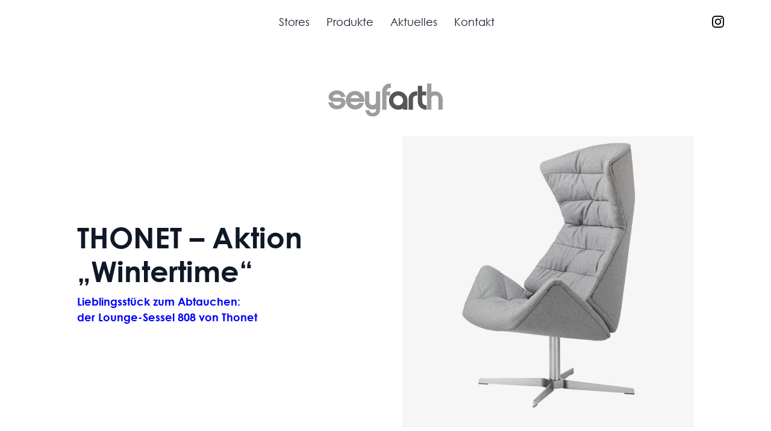

--- FILE ---
content_type: text/css
request_url: https://seyfarth-einrichtungen.de/wp-content/themes/tpkw_divi/scss/smartmenu.min.css?ver=6.9
body_size: 8078
content:
/*! SmartMenus jQuery Plugin - v1.0.0-beta1 - June 1, 2015
 * http://www.smartmenus.org/
 * Copyright 2015 Vasil Dinkov, Vadikom Web Ltd. http://vadikom.com; Licensed MIT */
.sm,.sm ul,.sm li{display:block;list-style:none;margin:0;padding:0;line-height:normal;direction:ltr;-webkit-tap-highlight-color:transparent}.sm-rtl,.sm-rtl ul,.sm-rtl li{direction:rtl;text-align:right}.sm>li>h1,.sm>li>h2,.sm>li>h3,.sm>li>h4,.sm>li>h5,.sm>li>h6{margin:0;padding:0}.sm ul{display:none}.sm li,.sm a{position:relative}.sm a{display:block}.sm a.disabled{cursor:not-allowed}.sm:after{content:"\00a0";display:block;height:0;font:0px/0 serif;clear:both;visibility:hidden;overflow:hidden}.sm,.sm *,.sm *:before,.sm *:after{-moz-box-sizing:border-box;-webkit-box-sizing:border-box;box-sizing:border-box}.me-menu a,.me-menu a:hover,.me-menu a:focus,.me-menu a:active{padding:13px 20px;padding-right:58px;color:#555;font-family:inherit;font-size:13px;font-weight:bold;line-height:17px;text-decoration:none;text-transform:uppercase}.me-menu a.active,.me-menu a.highlighted,.me-menu a.current{color:#3BDFFF}.me-menu a.disabled{color:#bbb}.me-menu a.highlighted span.sub-arrow:before{font-family:"FontAwesome";font-style:normal;color:inherit;font-size:15px;content:"\f106"}.me-menu>li:last-child>a.highlighted,.me-menu>li:last-child>*:not(ul) a.highlighted,.me-menu>li:last-child>ul>li:last-child>a.highlighted,.me-menu>li:last-child>ul>li:last-child>*:not(ul) a.highlighted,.me-menu>li:last-child>ul>li:last-child>ul>li:last-child>a.highlighted,.me-menu>li:last-child>ul>li:last-child>ul>li:last-child>*:not(ul) a.highlighted,.me-menu>li:last-child>ul>li:last-child>ul>li:last-child>ul>li:last-child>a.highlighted,.me-menu>li:last-child>ul>li:last-child>ul>li:last-child>ul>li:last-child>*:not(ul) a.highlighted,.me-menu>li:last-child>ul>li:last-child>ul>li:last-child>ul>li:last-child>ul>li:last-child>a.highlighted,.me-menu>li:last-child>ul>li:last-child>ul>li:last-child>ul>li:last-child>ul>li:last-child>*:not(ul) a.highlighted{-moz-border-radius:0;-webkit-border-radius:0;border-radius:0}.me-menu li{border-top:1px solid rgba(0,0,0,0.05)}.me-menu>li:first-child{border-top:0}.me-menu ul a,.me-menu ul a:hover,.me-menu ul a:focus,.me-menu ul a:active{font-size:13px;font-weight:normal;text-transform:none;border-left:8px solid transparent}.me-menu ul ul a,.me-menu ul ul a:hover,.me-menu ul ul a:focus,.me-menu ul ul a:active{border-left:16px solid transparent}.me-menu ul ul ul a,.me-menu ul ul ul a:hover,.me-menu ul ul ul a:focus,.me-menu ul ul ul a:active{border-left:24px solid transparent}.me-menu ul ul ul ul a,.me-menu ul ul ul ul a:hover,.me-menu ul ul ul ul a:focus,.me-menu ul ul ul ul a:active{border-left:32px solid transparent}.me-menu ul ul ul ul ul a,.me-menu ul ul ul ul ul a:hover,.me-menu ul ul ul ul ul a:focus,.me-menu ul ul ul ul ul a:active{border-left:40px solid transparent}.me-menu .mega-menu-container{font-size:14px;line-height:26px;padding:30px 0;background-repeat:no-repeat;background-size:100% 100%;background-position:center bottom;*zoom:1}.me-menu .mega-menu-container:before,.me-menu .mega-menu-container:after{content:" ";display:table}.me-menu .mega-menu-container:after{clear:both}@media screen and (max-width: 768px){.me-menu a span.sub-arrow{position:absolute;top:50%;text-align:center;margin-top:-17px;right:20px;width:34px;height:34px}.me-menu a span.sub-arrow:before{font-family:"FontAwesome";font-style:normal;color:inherit;font-size:15px;content:"\f107";line-height:34px;right:20px}}@media screen and (min-width: 769px){.me-menu{display:block}.me-menu ul{position:absolute}.me-menu li{float:left}.me-menu.sm-rtl li{float:right}.me-menu ul li,.me-menu.sm-rtl ul li,.me-menu.sm-vertical li{float:none}.me-menu a{white-space:nowrap}.me-menu ul a,.me-menu.sm-vertical a{white-space:normal}.me-menu .sm-nowrap>li>a,.me-menu .sm-nowrap>li>:not(ul) a{white-space:nowrap}.menu-trigger{display:none}.me-menu{padding:0 0}.me-menu a,.me-menu a:hover,.me-menu a:focus,.me-menu a:active,.me-menu a.highlighted{padding:13px 14px;color:#555}.me-menu a:hover,.me-menu a:focus,.me-menu a:active,.me-menu a.highlighted{color:#3BDFFF}.me-menu a.current{color:#3BDFFF}.me-menu a.disabled{color:#bbb}.me-menu a.has-submenu{padding-right:14px}.me-menu a.highlighted span.sub-arrow:before{display:none}.me-menu li{border-top:0}.me-menu ul{border:1px solid #e1e1e1;padding:5px 0;background:#fff;-moz-border-radius:0;-webkit-border-radius:0;border-radius:0;-moz-box-shadow:1px 1px 3px 0 rgba(0,0,0,0.15);-webkit-box-shadow:1px 1px 3px 0 rgba(0,0,0,0.15);box-shadow:1px 1px 3px 0 rgba(0,0,0,0.15)}.me-menu ul a,.me-menu ul a:hover,.me-menu ul a:focus,.me-menu ul a:active,.me-menu ul a.highlighted{border:0 !important;padding:10px 20px;color:#555}.me-menu ul a:hover,.me-menu ul a:focus,.me-menu ul a:active,.me-menu ul a.highlighted{background:#eee;color:#3BDFFF}.me-menu ul a.current{color:#3BDFFF}.me-menu ul a.disabled{background:#fff;color:#ccc}.me-menu ul a.has-submenu{padding-right:20px}.me-menu ul a span.sub-arrow{right:8px;top:50%}.me-menu ul a span.sub-arrow:after{font-family:"FontAwesome";font-style:normal;color:inherit;font-size:15px;content:"\f105";float:right}.me-menu span.scroll-up,.me-menu span.scroll-down{position:absolute;display:none;visibility:hidden;overflow:hidden;background:#fff;height:20px}.me-menu span.scroll-up:hover,.me-menu span.scroll-down:hover{background:#f8f8f8;color:#3BDFFF}.me-menu span.scroll-up-arrow,.me-menu span.scroll-down-arrow{text-align:center}.me-menu span.scroll-up-arrow:after,.me-menu span.scroll-up-arrow:before,.me-menu span.scroll-down-arrow:after,.me-menu span.scroll-down-arrow:before{display:block;line-height:20px}.me-menu span.scroll-up-arrow:before{font-family:"FontAwesome";font-style:normal;color:inherit;font-size:15px;content:"\f106"}.me-menu span.scroll-down-arrow:before{font-family:"FontAwesome";font-style:normal;color:inherit;font-size:15px;content:"\f107"}.me-menu.sm-rtl a.has-submenu{padding-right:14px;padding-left:26px}.me-menu.sm-rtl a span.sub-arrow{right:auto;left:14px}.me-menu.sm-rtl.sm-vertical a.has-submenu{padding:10px 20px}.me-menu.sm-rtl.sm-vertical a span.sub-arrow{float:left}.me-menu.sm-rtl.sm-vertical a span.sub-arrow:after{font-family:"FontAwesome";font-style:normal;color:inherit;font-size:15px;content:"\f104"}.me-menu.sm-rtl>li>ul:before{left:auto;right:30px}.me-menu.sm-rtl>li>ul:after{left:auto;right:31px}.me-menu.sm-rtl ul a.has-submenu{padding:10px 20px !important}.me-menu.sm-rtl ul a span.sub-arrow{right:auto;left:8px;border-style:dashed solid dashed dashed;border-color:transparent #555 transparent transparent}.me-menu.sm-vertical{padding:10px 0;-moz-border-radius:0;-webkit-border-radius:0;border-radius:0}.me-menu.sm-vertical a{padding:10px 20px}.me-menu.sm-vertical a:hover,.me-menu.sm-vertical a:focus,.me-menu.sm-vertical a:active,.me-menu.sm-vertical a.highlighted{background:#fff}.me-menu.sm-vertical a.disabled{background:#eee}.me-menu.sm-vertical a span.sub-arrow{float:right}.me-menu.sm-vertical a span.sub-arrow:after{font-family:"FontAwesome";font-style:normal;color:inherit;font-size:15px;content:"\f105"}.me-menu.sm-vertical>li>ul:before,.me-menu.sm-vertical>li>ul:after{display:none}.me-menu.sm-vertical ul a{padding:10px 20px}.me-menu.sm-vertical ul a:hover,.me-menu.sm-vertical ul a:focus,.me-menu.sm-vertical ul a:active,.me-menu.sm-vertical ul a.highlighted{background:#eee}.me-menu.sm-vertical ul a.disabled{background:#fff}.me-menu>li.mega-menu{position:static !important}.me-menu>li.mega-menu .scroll-up,.me-menu>li.mega-menu .scroll-down{margin-left:16px !important;margin-right:16px !important}.me-menu>li>ul.mega-menu{margin-left:15px !important;margin-right:15px !important;right:0 !important;padding:0 !important;width:auto !important;max-width:none !important}.me-menu .mega-menu-container{padding:30px}.me-menu .mega-menu-list{top:0;left:0;padding:0;width:100%;position:relative;border:none;box-shadow:none;display:block;background:transparent}.me-menu .mega-menu-list a,.me-menu .mega-menu-list a:hover,.me-menu .mega-menu-list a:focus,.me-menu .mega-menu-list a:active,.me-menu .mega-menu-list a.highlighted{padding:0;background:transparent}.me-menu .mega-menu-list li{padding-top:5px;padding-bottom:5px}}


--- FILE ---
content_type: text/css
request_url: https://seyfarth-einrichtungen.de/wp-content/et-cache/23417443/et-core-unified-23417443.min.css?ver=1769002617
body_size: -136
content:
#mainMenu .blue{color:#0000ff}

--- FILE ---
content_type: text/css
request_url: https://seyfarth-einrichtungen.de/wp-content/themes/tpkw_divi/scss/styles.css
body_size: 26015
content:
/*-------------breakpoints.-------------*/
/*-------------colors.-------------*/
/*-------------breakpoints.-------------*/
/*-------------colors.-------------*/
body .tpwkForm {
  /* Firefox */
}
body .tpwkForm .wpcf7-not-valid-tip {
  text-align: left;
  font-size: 16px;
  margin-top: 8px;
}
body .tpwkForm input::-webkit-outer-spin-button,
body .tpwkForm input::-webkit-inner-spin-button {
  -webkit-appearance: none;
  margin: 0;
}
body .tpwkForm input[type=number] {
  -moz-appearance: textfield;
}
body .tpwkForm ::placeholder {
  /* Chrome, Firefox, Opera, Safari 10.1+ */
  color: #666666;
  opacity: 1;
  /* Firefox */
}
body .tpwkForm ::-ms-input-placeholder {
  /* Microsoft Edge */
  color: #666666;
}
body .tpwkForm .wpcf7-form-control-wrap {
  width: 100%;
  text-align: left;
}
body .tpwkForm label {
  width: 100%;
  color: #101828;
  font-size: 14px;
  font-weight: 500;
  margin-bottom: 10px;
  line-height: 16px;
}
body .tpwkForm .date p {
  width: 100%;
}
body .tpwkForm .fullInput label {
  width: 100%;
}
body .tpwkForm .fullInput textarea {
  padding: 8px;
  width: 100%;
  height: 100%;
  background-color: white;
  font-size: 16px;
  border: 1px solid #D0D5DD;
  transition: all 0.25s ease-in-out;
  color: #000000;
  margin-top: 8px;
  border-radius: 0;
}
body .tpwkForm .fullInput input[type=text] {
  width: 100%;
}
body .tpwkForm .fullInput .einwilligung .wpcf7-list-item {
  margin-left: 40px;
  text-align: left;
}
body .tpwkForm .fullInput .einwilligung .wpcf7-list-item input {
  margin-left: -40px;
}
body .tpwkForm .fullInput .einwilligung .wpcf7-list-item .wpcf7-list-item-label {
  line-height: 7px;
  text-align: left;
}
body .tpwkForm .fullInput .einwilligung .wpcf7-list-item .wpcf7-list-item-label::before {
  margin-left: -40px;
  margin-right: 0 !important;
}
body .tpwkForm .fullInput .privacy {
  width: 98%;
  margin-top: 25px;
}
body .tpwkForm .fullInput .privacy .wpcf7-list-item label {
  text-align: left;
  font-size: 14px;
}
body .tpwkForm .halfInput {
  display: flex;
  width: 100%;
  margin-bottom: 20px;
}
body .tpwkForm .halfInput .left, body .tpwkForm .halfInput .right {
  display: flex;
  flex-basis: 50%;
}
body .tpwkForm .halfInput .left p, body .tpwkForm .halfInput .right p {
  width: 100%;
}
body .tpwkForm .halfInput .left {
  margin-right: 10px;
}
body .tpwkForm .halfInput .right {
  margin-left: 10px;
}
body .tpwkForm .fullInput {
  margin-bottom: 20px;
}
body .tpwkForm .fullInput .wpcf7-list-item {
  margin-left: 0;
}
body .tpwkForm .fullInput a {
  color: #0000FF;
}
body .tpwkForm .fullInput.sub {
  margin-top: 35px;
}
body .tpwkForm .fullInput.sub input {
  background-color: #0000FF;
  color: #fff;
  font-size: 20px !important;
  cursor: pointer;
  margin-right: 1%;
  font-family: Gothic-Semi;
  border: none;
  padding: 10px 50px;
  transition: opacity 0.5s ease-in-out;
  border-radius: 0;
}
body .tpwkForm .fullInput.sub input::after {
  content: "";
}
body .tpwkForm .fullInput.sub input[disabled] {
  opacity: 0.75;
  cursor: not-allowed;
}
body .tpwkForm .fullInput.sub .wpcf7-spinner {
  display: none;
}
body .tpwkForm input[type=text], body .tpwkForm select, body .tpwkForm input[type=number], body .tpwkForm input[type=email], body .tpwkForm input[type=date] {
  width: 100%;
  padding-left: 10px;
  height: 45px;
  font-size: 16px !important;
  background-color: white;
  color: #000000;
  border: 1px solid #D0D5DD;
  transition: all 0.25s ease-in-out;
  outline: none;
  margin-top: 8px;
  border-radius: 0;
}
body .tpwkForm select {
  background-color: #0000FF;
  color: white;
  font-family: Gothic-Semi;
}
body .tpwkForm .splitInput {
  display: flex;
  margin-top: 30px;
}
body .tpwkForm .splitInput .left {
  flex-basis: 60%;
  margin-right: auto;
  margin-left: 0.5%;
}
body .tpwkForm .splitInput .left .einwilligung .wpcf7-list-item {
  margin-left: 40px;
  text-align: left;
}
body .tpwkForm .splitInput .left .einwilligung .wpcf7-list-item input {
  margin-left: -40px;
}
body .tpwkForm .splitInput .left .einwilligung .wpcf7-list-item .wpcf7-list-item-label {
  line-height: 7px;
  text-align: left;
}
body .tpwkForm .splitInput .left .einwilligung .wpcf7-list-item .wpcf7-list-item-label::before {
  margin-left: -40px;
  margin-right: 0 !important;
}
body .tpwkForm .splitInput .right {
  flex-basis: 40%;
  justify-content: flex-end;
  margin-left: auto;
  display: flex;
  align-self: center;
  margin-right: 0.5%;
}
body .tpwkForm .splitInput .right .wpcf7-spinner {
  position: absolute;
}
body .tpwkForm input[type=radio], body .tpwkForm input[type=checkbox] {
  display: block !important;
  opacity: 0 !important;
  height: 32px !important;
  width: 32px !important;
  position: absolute !important;
  cursor: pointer !important;
}
body .tpwkForm span.wpcf7-list-item-label::before {
  content: "" !important;
  display: block !important;
  width: 30px !important;
  height: 30px !important;
  margin-right: 10px !important;
  left: 0 !important;
  background: #ffffff !important;
  border: 1px solid blue !important;
  cursor: pointer !important;
  float: left !important;
  transition: all 0.25s ease-in-out;
}
body .tpwkForm input[type=radio]:checked + span.wpcf7-list-item-label::before, body .tpwkForm input[type=checkbox]:checked + span.wpcf7-list-item-label::before {
  background: #0000FF !important;
  border-color: #0000FF !important;
}
body .tpwkForm .wpcf7-list-item-label {
  line-height: 35px;
  color: #667085;
}

@media only screen and (max-width: 767.98px) {
  body .tpwkForm .halfInput, body .tpwkForm .splitInput {
    flex-direction: column;
  }
  body .tpwkForm .halfInput input, body .tpwkForm .splitInput input {
    width: 100%;
  }
  body .tpwkForm .halfInput .left, body .tpwkForm .halfInput .right, body .tpwkForm .splitInput .left, body .tpwkForm .splitInput .right {
    margin-left: 0;
    margin-right: 0;
  }
  body .tpwkForm .fullInput input[type=text], body .tpwkForm .fullInput textarea {
    width: 100%;
  }
  body .tpwkForm .splitInput .right {
    margin-right: auto;
    margin-top: 15px;
  }
  body .tpwkForm .halfInput .left {
    padding-bottom: 20px;
    margin-bottom: 0px;
    flex-direction: column;
  }
}
@media (max-width: 576px) {
  body .tpwkForm label {
    width: 99%;
  }
  body .tpwkForm .fullInput .privacy {
    width: 100%;
  }
  body .et_pb_map {
    height: 500px !important;
  }
}
/*-------------breakpoints.-------------*/
/*-------------colors.-------------*/
.menuContainer {
  height: 100%;
}
@media (min-width: 980.98px) {
  .menuContainer {
    display: block !important;
  }
}
.menuContainer.mobile {
  position: fixed;
  background: white;
  width: 100%;
  left: 0px;
}
.menuContainer.mobile ul.tp_menu {
  padding-top: 30px;
}
.menuContainer.mobile ul.tp_menu > li {
  text-align: left;
}
.menuContainer.mobile ul.tp_menu > li a {
  font-size: 32px;
}
.menuContainer.mobile ul.tp_menu li:last-of-type {
  margin: 15px 14px;
}
.menuContainer.mobile ul.tp_menu li:last-of-type img, .menuContainer.mobile ul.tp_menu li:last-of-type a {
  width: 35px;
  margin-left: 0;
  height: 35px;
}
.menuContainer ul.tp_menu {
  display: flex;
  justify-content: center;
  padding-left: 0;
  padding-bottom: 0;
  align-items: center;
  height: 100%;
  list-style-type: none;
}
.menuContainer ul.tp_menu li {
  position: relative;
  margin: 15px 14px;
}
.menuContainer ul.tp_menu li a {
  font-size: 18px;
  color: #101828;
}
.menuContainer ul.tp_menu li a:hover {
  color: #0000FF;
}
.menuContainer ul.tp_menu li:first-of-type {
  margin-right: auto;
  visibility: hidden;
}
.menuContainer ul.tp_menu li:last-of-type {
  margin-left: auto;
}
.menuContainer ul.tp_menu li:last-of-type a {
  display: flex;
}
.menuContainer ul.tp_menu li:last-of-type a, .menuContainer ul.tp_menu li:last-of-type img {
  width: 20px;
  height: 20px;
}
.menuContainer ul.tp_menu .submenu {
  background: #ffffff;
  padding-left: 0;
  padding-bottom: 0;
  list-style-type: none;
  min-width: 500px;
  box-shadow: 0px 0px 6px rgba(0, 0, 0, 0.2);
  border-radius: 12px;
  display: none;
}
@media (min-width: 980.98px) {
  .menuContainer ul.tp_menu .submenu {
    opacity: 0;
    transition: all 0.75s ease-in-out;
    visibility: hidden;
    top: 40px;
    left: -215px;
    position: absolute;
    display: block !important;
  }
}
.menuContainer ul.tp_menu .submenu li {
  padding: 5px 20px 5px 20px;
  display: flex;
  /**&:last-of-type {
    background: $grey;
    padding: 0;
    margin: 20px 0 0 0;
    border-radius: 12px;
  }**/
}
.menuContainer ul.tp_menu .submenu li img {
  width: 38px;
  height: 38px;
  margin-right: 20px;
}
.menuContainer ul.tp_menu .submenu li span {
  color: #0000FF;
  font-size: 20px;
}
.menuContainer ul.tp_menu .submenu li span.desc {
  margin-top: 30px;
  font-size: 18px;
  color: #667085;
}
.menuContainer ul.tp_menu .submenu li > div {
  display: flex;
  align-items: center;
  flex-basis: 50%;
  padding: 10px 20px 10px 20px;
  margin-left: 14px;
  margin-right: 14px;
}
.menuContainer ul.tp_menu .submenu li > div a {
  display: flex;
  align-items: center;
  color: #667085;
}

.menu-trigger {
  display: none;
  width: 53px;
  height: 53px;
  background-color: transparent;
  position: relative;
  cursor: pointer;
  margin-left: auto;
}
.menu-trigger .navInner {
  background-color: #9d9d9d;
  z-index: 1;
  border-radius: 0 !important;
  height: 3px !important;
  position: absolute;
  top: 50%;
  left: 0;
  margin: -1px 20%;
  width: 60%;
}
.menu-trigger .navInner:before, .menu-trigger .navInner:after {
  background-color: #9d9d9d;
  transition: 0.25s;
  height: 3px !important;
  z-index: 1;
  display: block;
  content: "";
  width: 100%;
  position: absolute;
}
.menu-trigger .navInner:before {
  top: 8px;
}
.menu-trigger .navInner:after {
  top: -8px;
}
.menu-trigger.active .navInner {
  background-color: transparent;
}
.menu-trigger.active .navInner:before {
  -moz-transform: rotate3d(0, 0, 1, -45deg);
  -ms-transform: rotate3d(0, 0, 1, -45deg);
  -ms-transform: rotate3d(0, 0, 1, -45deg);
  -webkit-transform: rotate3d(0, 0, 1, -45deg);
  transform: rotate3d(0, 0, 1, -45deg);
  -ms-transform-origin: 50% 50%;
  -webkit-transform-origin: 50% 50%;
  transform-origin: 50% 50%;
  top: 0;
}
.menu-trigger.active .navInner:after {
  -moz-transform: rotate3d(0, 0, 1, 45deg);
  -ms-transform: rotate3d(0, 0, 1, 45deg);
  -webkit-transform: rotate3d(0, 0, 1, 45deg);
  transform: rotate3d(0, 0, 1, 45deg);
  -ms-transform-origin: 50% 50%;
  -webkit-transform-origin: 50% 50%;
  transform-origin: 50% 50%;
  top: 0;
}

.onlyMobile {
  display: none;
}

/*.contactHeader .menu-trigger {

  .navInner{
    background-color: $white;

    &:before, &:after {
      background-color: $white;
    }
  }

  &.active{
    .navInner{
      background-color: transparent;
    }
  }

}*/
@media (max-width: 980.98px) {
  .onlyMobile {
    display: block;
  }
  .onlyMobile .btnBlue {
    color: white !important;
  }

  .menu-trigger {
    display: block;
    color: #0000FF;
  }

  .et_pb_row .et_pb_column .menuContainer {
    display: none;
    margin-top: 0;
  }

  .menuContainer ul.tp_menu {
    width: 100%;
    border-top: 1px solid rgba(255, 255, 255, 0.05);
    display: block !important;
  }
  .menuContainer ul.tp_menu > li {
    padding: 16px 20px !important;
    text-align: center;
    border-bottom: 1px solid rgba(0, 0, 0, 0.05);
  }
  .menuContainer ul.tp_menu > li.hasSub {
    display: none;
    padding-left: 0 !important;
    padding-right: 0 !important;
    margin-left: 0;
    margin-right: 0;
  }
  .menuContainer ul.tp_menu > li.hasSub .submenu li {
    padding-top: 10px;
    padding-bottom: 10px;
  }
  .menuContainer ul.tp_menu > li:first-of-type {
    display: none;
    position: relative;
  }
  .menuContainer ul.tp_menu > li:last-of-type img, .menuContainer ul.tp_menu > li:last-of-type a {
    margin: 0 auto;
  }
  .menuContainer ul.tp_menu > li > a {
    border-bottom: 0 !important;
    padding: 0;
  }
  .menuContainer ul.tp_menu .submenu li {
    display: block;
    text-align: left;
  }
}
@media (max-width: 576px) {
  .menuContainer ul.tp_menu {
    /*li {
      margin: 5px 0;
      padding: 5px 0;

      &.hasSub {
        padding: 5px 0 !important;
      }
    }*/
  }
  .menuContainer ul.tp_menu .submenu {
    width: 100%;
    min-width: 200px;
  }
  .menuContainer ul.tp_menu .submenu li {
    padding: 5px 10px;
  }
  .menuContainer ul.tp_menu .submenu li span {
    font-size: 18px;
  }
  .menuContainer ul.tp_menu .submenu li span.desc {
    font-size: 16px;
  }
}
/*-------------breakpoints.-------------*/
/*-------------colors.-------------*/
body.single-post .entry-content .et_pb_post_title .et_pb_title_container {
  display: flex;
  flex-direction: column-reverse;
  text-align: center;
}
body.single-post .entry-content .et_pb_title_meta_container a {
  pointer-events: none;
  color: #667085;
  font-size: 20px;
}
body.single-post .entry-content h3 {
  font-size: 20px !important;
  line-height: 24px !important;
}
body.single-post .entry-content h2, body.single-post .entry-content h3, body.single-post .entry-content p {
  padding-bottom: 2rem;
}

/** Font Imports **/
@font-face {
  font-family: Gothic;
  src: url("../fonts/CenturyGothic.ttf");
}
@font-face {
  font-family: Gothic-Semi;
  src: url("../fonts/GOTHICB.TTF");
  font-weight: 700;
}
body {
  font-family: Gothic, sans-serif;
  /******** TYPO ********/
  /***** Buttons ******/
  /***** Containers ******/
  /****** IMAGE *******/
  /*** Header ***/
  /*** Footer ***/
}
body .strong {
  font-family: Gothic-Semi, sans-serif;
}
body p, body ul li, body ol li {
  font-size: 18px;
  line-height: 26px;
  color: #667085;
}
body p .sub, body ul li .sub, body ol li .sub {
  font-size: 16px;
  line-height: 24px;
}
body h1 {
  font-family: Gothic-Semi, sans-serif;
  color: #101828;
  font-size: 48px !important;
  line-height: 56px;
}
body h2 {
  font-family: Gothic, sans-serif;
  font-size: 40px !important;
  line-height: 48px;
  color: #101828;
}
body h3 {
  font-family: Gothic-Semi, sans-serif;
  font-size: 32px !important;
  line-height: 40px;
  color: #101828;
}
@media (max-width: 768.98px) {
  body h1 {
    font-size: 32px !important;
    line-height: 40px;
  }
  body h2 {
    font-size: 28px !important;
    line-height: 34px;
  }
  body h3 {
    font-size: 24px !important;
    line-height: 28px;
  }
  body p {
    font-size: 18px;
  }
}
body .text_white {
  color: #ffffff !important;
}
body .text_blue {
  color: #0000FF !important;
}
body hr.text_blue {
  border-color: #0000FF !important;
  margin-top: 2rem;
  margin-bottom: 0;
  border-top-width: 0;
}
body .text_center {
  text-align: center !important;
}
body .btnBlue {
  padding: 8px 24px 10px !important;
  border-color: #0000FF;
  background-color: #0000FF;
  font-weight: 600;
  line-height: 1.7em !important;
  color: white;
  border-radius: 3px;
  font-size: 20px;
  transition: all 0.5s ease-in-out;
}
body .btnBlue:hover {
  background-color: #101828 !important;
  border-color: #101828 !important;
  color: white;
}
body .btnBlue:hover:after {
  content: "";
  opacity: 0;
}
body .btn-inline .et_pb_button_module_wrapper {
  display: inline-block;
  margin: 0 10px 0 0;
}
@media (max-width: 576px) {
  body .btn-inline .et_pb_button_module_wrapper:last-of-type {
    margin-top: 10px;
  }
}
body .et_pb_post {
  margin-bottom: 0;
}
body .sectionLight {
  background: rgba(157, 156, 156, 0.1);
}
body .sectionGrey {
  background: #9d9d9d;
}
body .et_pb_row {
  max-width: 1200px;
  width: 90%;
}
body .et_pb_row.widerSection {
  max-width: 1440px;
}
body .et_pb_row.widerSection.fullWidth {
  width: 100%;
  max-width: none;
}
@media (max-width: 980.98px) {
  body .et_pb_row .et_pb_column {
    margin-bottom: 80px;
  }
  body .et_pb_row.widerSection.fullWidth {
    width: 100%;
  }
}
body .flexCol {
  display: flex;
  flex-direction: column;
  justify-content: center;
}
body .et_pb_image_wrap img, body .et_pb_main_blurb_image img {
  width: 100% !important;
}
body .mainHeader {
  padding-top: 7.5px;
  padding-bottom: 7.5px;
}
body .mainHeader #logoImage {
  display: flex;
  align-items: center;
  justify-content: center;
  margin-bottom: 0;
}
body .mainHeader #logoImage img {
  max-width: 190px;
}
body .mainHeader .et_pb_row {
  padding: 0;
}
body .mainHeader.logo img {
  max-width: 190px !important;
}
body .mainHeader .et_pb_menu_inner_container {
  display: flex;
  flex-direction: column-reverse;
}
body .mainHeader .et-menu.nav li, body .mainHeader .et_mobile_menu li {
  font-size: 18px;
  font-family: Gothic;
  line-height: 24px;
  transition: all 0.5s ease-in-out;
}
body .mainHeader .et-menu.nav li a, body .mainHeader .et_mobile_menu li a {
  color: #101828;
}
body .mainHeader .et-menu.nav li:hover a, body .mainHeader .et_mobile_menu li:hover a {
  color: #0000FF;
  opacity: 1;
}
body .mainHeader .mobile_nav .mobile_menu_bar:before, body .mainHeader .current-menu-item a {
  color: #0000FF;
}
body .mainHeader .et_mobile_menu {
  border-top: 3px solid #0000FF;
}
@media (max-width: 980.98px) {
  body .et-l--header .et_builder_inner_content {
    display: flex;
    flex-direction: column-reverse;
  }
  body .mainHeader #logoImage {
    justify-content: space-between;
  }
  body .mainHeader .et_pb_menu_inner_container {
    flex-direction: row;
    justify-content: space-between;
  }
  body .mainHeader .et_pb_menu_inner_container .et_pb_menu__wrap {
    justify-content: flex-end;
  }
}
body .mainFooter.sectionLight {
  padding-bottom: 20px;
  padding-top: 0;
}
body .mainFooter a {
  color: inherit;
}
body .mainFooter .et_pb_blurb .et_pb_blurb_container {
  text-align: left !important;
}
body .mainFooter .et_pb_blurb .et_pb_module_header {
  font-family: Gothic-Semi;
  font-size: 18px;
  color: #101828;
}
body .mainFooter .et_pb_blurb .et_pb_blurb_description {
  margin-top: 20px;
  font-size: 18px;
  color: #101828;
}
body .mainFooter .et_pb_image_wrap {
  margin-top: 30px;
  text-align: center;
}
body .mainFooter .et_pb_image_wrap img {
  max-width: 590px;
}
body .mainFooter.sectionGrey {
  padding: 0px 0;
}
body .mainFooter.sectionGrey .footerLinks {
  color: white;
  padding: 15px 0;
}
body .mainFooter.sectionGrey .footerLinks .et_pb_column:last-of-type .et_pb_text_inner {
  text-align: right;
}
body .mainFooter.sectionGrey .footerLinks .et_pb_text_inner p {
  color: white;
}
body .mainFooter .flexText {
  height: 100%;
  display: flex;
  justify-content: flex-end;
  align-items: flex-end;
}
body .mainFooter .flexText p {
  display: flex;
  align-items: center;
  gap: 30px;
  font-size: 22px;
  font-family: Gothic-Semi, sans-serif;
  color: #9D9C9C;
}
@media (max-width: 980.98px) {
  body .mainFooter .et_pb_column {
    margin-bottom: 30px;
  }
  body .mainFooter .footerLinks .et_pb_module .et_pb_text_inner p {
    text-align: center;
  }
  body .mainFooter .flexText {
    justify-content: flex-start;
  }
  body .mainFooter .logoText {
    padding-bottom: 0;
  }
  body .mainFooter .et_pb_blurb .et_pb_blurb_content {
    margin-left: 0;
  }
}
body .imageRow, body .imageRow .et_pb_column {
  display: flex;
  justify-content: space-between;
  align-items: flex-end;
}
body .imageRow .et_pb_module:first-of-type, body .imageRow .et_pb_column .et_pb_module:first-of-type {
  margin-bottom: 0;
  margin-right: 3%;
}
@media (max-width: 576px) {
  body .imageRow, body .imageRow .et_pb_column {
    flex-direction: column;
    align-items: flex-start;
  }
  body .imageRow .et_pb_image_wrap, body .imageRow .et_pb_module, body .imageRow .et_pb_column .et_pb_image_wrap, body .imageRow .et_pb_column .et_pb_module {
    width: 100%;
  }
  body .imageRow .et_pb_image_wrap img, body .imageRow .et_pb_module img, body .imageRow .et_pb_column .et_pb_image_wrap img, body .imageRow .et_pb_column .et_pb_module img {
    object-position: bottom;
    object-fit: cover;
    height: 350px;
  }
  body .imageRow .et_pb_module:first-of-type, body .imageRow .et_pb_column .et_pb_module:first-of-type {
    margin-bottom: 30px;
    margin-right: 0;
  }
}
body .storeComponent {
  height: 100%;
}
body .storeComponent .et_pb_blurb_content {
  background: rgba(157, 156, 156, 0.1);
  padding: 50px 18px;
  height: 100%;
  transition: transform 0.25s ease-in-out;
}
body .storeComponent .et_pb_blurb_content:hover {
  transform: translateY(-5px);
}
body .storeComponent .et_pb_blurb_content .et_pb_module_header {
  text-align: center;
  font-family: Gothic-Semi;
  font-size: 40px;
}
body .storeComponent .et_pb_blurb_content .et_pb_module_header span span {
  color: #0000FF;
  font-size: 22px;
}
body .storeComponent .et_pb_blurb_content .et_pb_blurb_description {
  padding-top: 15px;
  text-align: center;
}
body .storeComponent .et_pb_blurb_content .et_pb_blurb_description > div:first-of-type {
  min-height: 300px;
}
body .storeComponent .et_pb_blurb_content .et_pb_blurb_description > div:last-of-type {
  margin-top: 40px;
}
@media (max-width: 980.98px) {
  body .storeComponentRow .et_pb_column {
    margin-bottom: 30px;
  }
  body .storeComponent {
    margin-bottom: 10px !important;
    /*.et_pb_blurb_description {
      > div:last-of-type {
        position: absolute;
        left: 50%;
        transform: translateX(-50%);
        width: 100%;
        bottom: -15px;
      }
    }*/
  }
}
@media (min-width: 980.98px) {
  body .smallStore .infoWrap {
    min-height: 208px;
  }
}
body .smallStore .et_pb_blurb_content {
  padding: 25px;
}
body .smallStore .et_pb_blurb_content .et_pb_module_header {
  text-align: center;
  font-family: Gothic-Semi;
  font-size: 20px;
}
body .smallStore .et_pb_blurb_content .et_pb_blurb_description {
  padding-top: 15px;
  text-align: center;
}
body .smallStore .et_pb_blurb_content .et_pb_blurb_description p {
  line-height: 24px;
}
body .articleFilter {
  /*.dipi-filter-bar {
    display: none !important;
  }*/
}
body .articleFilter .dipi_filterable_grid_wrapper {
  display: flex;
  gap: 20px;
  align-items: flex-start;
}
body .articleFilter .dipi-filter-bar {
  display: block;
  width: 30%;
  flex-basis: 30%;
  box-shadow: none;
}
body .articleFilter .dipi-filter-bar .dipi-filter-bar-item.active {
  background-color: #F9FAFB;
  border-bottom: none;
}
body .articleFilter .dipi-filter-bar .dipi-filter-bar-item-title {
  justify-content: flex-start !important;
  font-size: 16px;
  font-family: Gothic-Semi;
}
body .articleFilter .dipi-filtered-posts-container {
  width: 70%;
  flex-basis: 70%;
}
body .articleFilter .dipi-grid-item-title {
  font-family: Gothic-Semi, sans-serif;
  margin-top: 10px !important;
}
body .articleFilter .dipi-grid-item-category {
  margin: 20px 20px 0 !important;
  padding: 0 !important;
  color: #0000FF;
  font-family: Gothic-Semi, sans-serif;
}
body .articleFilter .dipi_filterable_grid_0.dipi_filterable_grid .dipi_filterable_grid_wrapper.layout_grid .grid img {
  object-position: top;
  height: 300px;
}
@media (max-width: 980.98px) {
  body .articleFilter .dipi_filterable_grid_wrapper {
    flex-direction: column;
  }
  body .articleFilter .dipi-filter-bar {
    width: 100%;
    display: flex;
    box-shadow: 0px 12px 18px -6px rgba(68, 0, 153, 0.09);
  }
  body .articleFilter .dipi-filter-bar .dipi-filter-bar-item-title {
    justify-content: center !important;
  }
  body .articleFilter .dipi-filtered-posts-container {
    width: 100%;
  }
}
body .cookie-logo {
  width: 120px;
  max-width: 120px !important;
}
body .cookie-preference .cookie-logo {
  width: 50px !important;
  height: 40px !important;
}
@media (max-width: 980.98px) {
  body .headerImage {
    padding-top: 0;
    padding-bottom: 0;
  }
  body .headerImage.fullPadding {
    padding-bottom: 50px;
  }
  body .headerImage.fullPadding .et_pb_row {
    padding-bottom: 30px;
  }
  body .headerImage .et_pb_row {
    padding-bottom: 0;
  }
}
@media (max-width: 576px) {
  body .mobileFull {
    padding-bottom: 0;
  }
  body .mobileFull .et_pb_row {
    width: 100%;
    padding-bottom: 0;
  }
  body .mobileFull .et_pb_column:first-of-type {
    padding: 0 40px;
  }
  body .mobileFull .et_pb_column:last-of-type {
    padding: 0;
  }
  body .mobileFull .et_pb_column:last-of-type .et_pb_module {
    width: 100%;
  }
  body .mobileFull.first .et_pb_row {
    padding-top: 0;
    display: flex;
    flex-direction: column-reverse;
  }
  body .mobileFull.first .et_pb_column:first-of-type {
    padding: 0;
    margin-bottom: 0;
  }
  body .mobileFull.first .et_pb_column:first-of-type .et_pb_module {
    width: 100%;
  }
  body .mobileFull.first .et_pb_column:last-of-type {
    padding: 0 40px;
    margin-bottom: 80px;
  }
  body .mobileFull .et_pb_image_wrap {
    width: 100%;
  }
}
body .dipi-image-gallery-thumbs {
  display: none;
}
body .collection_list_item .collection_list_item_link {
  color: red;
}
body .headerSlider.dipi_image_gallery {
  height: 560px !important;
}
@media (max-width: 980.98px) {
  body .headerSlider.dipi_image_gallery {
    height: 400px !important;
  }
}
@media (max-width: 980.98px) {
  body .headerSlider.dipi_image_gallery {
    height: 200px !important;
  }
}

.jobSection li, .jobSection p {
  line-height: 35px;
}

.hustle-title {
  text-align: center !important;
  color: #101828 !important;
  font-family: Gothic-Semi, sans-serif !important;
}

.hustle-group-content p {
  font-family: Gothic, sans-serif !important;
  font-size: 16px !important;
  color: #667085 !important;
}

.hustle-ui.module_id_3 .hustle-layout {
  background: #ffffff !important;
  padding: 0px !important;
}

.hustle-content {
  padding: 30px !important;
}

.hustle-button {
  padding: 5px 18px 7px !important;
  border-color: #0000FF !important;
  background-color: #0000FF !important;
  font-weight: 600 !important;
  line-height: 1.7em !important;
  color: white;
  border-radius: 3px !important;
  font-family: Gothic-Semi, sans-serif !important;
  font-size: 16px !important;
  transition: all 0.5s ease-in-out !important;
}
.hustle-button:hover {
  background-color: #101828 !important;
  border-color: #101828 !important;
  color: white;
}
.hustle-button:hover:after {
  content: "";
  opacity: 0;
}

@media (max-width: 980.98px) {
  .hustle-image {
    display: none !important;
  }
}

/*# sourceMappingURL=styles.css.map */


--- FILE ---
content_type: text/javascript
request_url: https://seyfarth-einrichtungen.de/wp-content/themes/tpkw_divi/scripts/main.js?ver=6.9
body_size: 1503
content:
jQuery(document).ready(function ($) {


    //$("#mainMenu").after('');

    //console.log("bin da")


    $("#logoImage a").after('<div class="menu-trigger"><div class="navInner"></div></div>');
    // responsive menu
    $(".menu-trigger").on("click", function (e) {
        e.preventDefault();
        if ($(this).hasClass("active")) {
            // when menu close
            $(this).removeClass("active");
            $(".menuContainer.mobile").fadeOut(500);
        } else {
            // when menu open
            $(this).addClass("active");
            $(".menuContainer.mobile").fadeIn(500);
        }
    });


        $("li.hasSub > a").on("click", function (e) {
            e.preventDefault();
            if ($(this).hasClass("active")) {
                // when menu close
                $(this).removeClass("active");
                let $parentLi = $(this).closest(".hasSub")
                $parentLi.children("ul.submenu").slideUp("slow");
                //$("ul.submenu").slideUp("slow");
            } else {
                // when menu open
                $(this).addClass("active");
                let $parentLi = $(this).closest(".hasSub")
                $parentLi.children("ul.submenu").slideDown("slow");
                //$(this).closest("ul.submenu").slideDown("slow");
                //$("ul.submenu").slideDown("slow");
            }
        });




        $("#tp_backButton").attr('href', '#');

        $("#tp_backButton").click(function(e) {
            console.log("clicked");
            // prevent default behavior
            e.preventDefault();
            // Go back 1 page
            window.history.back();
        });
});

